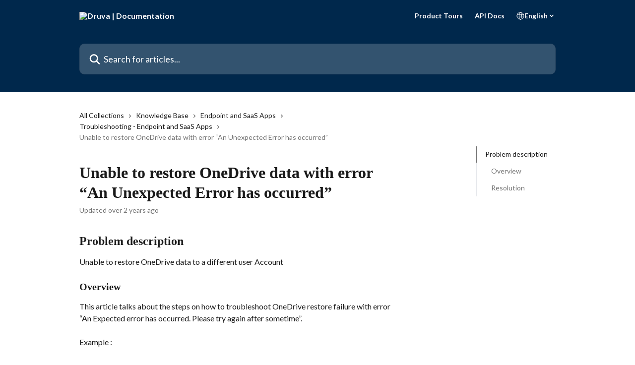

--- FILE ---
content_type: image/svg+xml
request_url: https://intercom.help/druva-help-center/assets/svg/icon:social-linkedin/F8F9FA
body_size: -472
content:
<svg xmlns="http://www.w3.org/2000/svg" viewBox="0 0 16 16" style="stroke: #F8F9FA;">
  <path stroke-width="0" fill="#F8F9FA" fill-rule="evenodd" clip-rule="evenodd" d="M2.24927 4.16968C3.34257 4.16968 4.01312 3.44081 4.01312 2.5516C3.99854 1.61865 3.34257 0.918945 2.26385 0.918945C1.19971 0.918945 0.5 1.61865 0.5 2.5516C0.5 3.45539 1.17055 4.16968 2.22012 4.16968H2.24927ZM3.61954 14.6067V5.47409H0.5V14.6067H3.61954ZM5.96694 14.7817L5.96596 15.0805C5.96596 15.0805 5.96633 14.9733 5.96694 14.7817ZM9.0855 7.01904V5.69275H5.96596C5.99185 6.45636 5.97177 13.2645 5.96694 14.7817H9.0855V9.83269C9.0855 9.55572 9.10007 9.26418 9.18754 9.07467C9.4062 8.50616 9.93098 7.93764 10.791 7.93764C11.9281 7.93764 12.38 8.7977 12.38 10.0659V14.7817H15.4995V9.70149C15.4995 6.8152 13.9543 5.47409 11.8989 5.47409C10.2462 5.47409 9.51254 6.37924 9.0855 7.01904Z"/>
</svg>